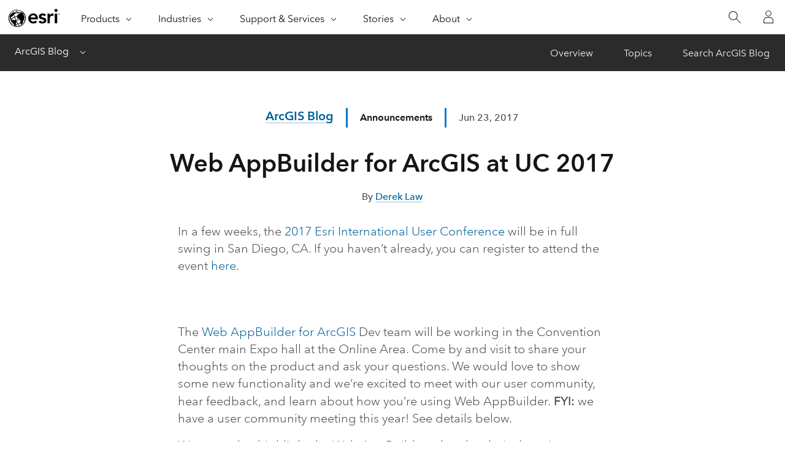

--- FILE ---
content_type: text/css;charset=utf-8
request_url: https://www.esri.com/etc.clientlibs/esri-sites/components/layouts/cards-container-v3/clientlibs.css
body_size: 1771
content:
.cards-container-v3.ccv3-relatedLinkMatrix--right .card-container-v3 .esri-text-container,.cards-container-v3.ccv3-relatedLinkMatrix--left .card-container-v3 .esri-text-container{align-self:center;inline-size:100%}.cards-container-v3.ccv3-relatedLinkMatrix--right .card-container-v3 .esri-text-container .esri-text__description,.cards-container-v3.ccv3-relatedLinkMatrix--left .card-container-v3 .esri-text-container .esri-text__description{margin-block-end:0px}.cards-container-v3.ccv3-relatedLinkMatrix--right .card-container-v3 .relatedLinkMatrix,.cards-container-v3.ccv3-relatedLinkMatrix--left .card-container-v3 .relatedLinkMatrix{inline-size:100%}.cards-container-v3.ccv3-relatedLinkMatrix--right .card-container-v3 .ctacontainer,.cards-container-v3.ccv3-relatedLinkMatrix--left .card-container-v3 .ctacontainer,.cards-container-v3:not(.ccv3-relatedLinkMatrix--left,.ccv3-relatedLinkMatrix--right) .container-v3.esri-text-container .ctacontainer{display:none}.cards-container-v3.ccv3-relatedLinkMatrix--right .card-container-v3 .container-v3.esri-text-container .ctacontainer,.cards-container-v3.ccv3-relatedLinkMatrix--left .card-container-v3 .container-v3.esri-text-container .ctacontainer{display:inline-block;margin-block-start:var(--space-6)}@media(min-width: 1024px){.cards-container-v3.ccv3-relatedLinkMatrix--right .card-container-v3 .esri-text-container,.cards-container-v3.ccv3-relatedLinkMatrix--left .card-container-v3 .esri-text-container{inline-size:50%}.cards-container-v3.ccv3-relatedLinkMatrix--right .card-container-v3 .relatedLinkMatrix,.cards-container-v3.ccv3-relatedLinkMatrix--left .card-container-v3 .relatedLinkMatrix{inline-size:50%}}.cards-container-v3.ccv3-relatedLinkMatrix--left .card-container-v3{flex-direction:row-reverse}.cards-container-v3.ccv3-relatedLinkMatrix--left .card-container-v3 .esri-text-container{padding-inline-start:60px}.cards-container-v3.ccv3-relatedLinkMatrix--superbold .esri-text__title.stylesystem{font-size:var(--font-2);font-weight:var(--calcite-font-weight-bold)}.cards-container-v3.ccv3-relatedLinkMatrix--superbold .esri-text__description.stylesystem{font-size:var(--font-7);font-weight:var(--calcite-font-weight-bold)}
.media-gallery{--gridWidth: 100vw;--gridGap: var(--space-4) }.media-gallery>.esri-text-container,.media-gallery .ctacontainer{margin-inline-start:auto;margin-inline-end:auto;width:calc(var(--gridWidth) - var(--gridGap)*4)}@media screen and (min-width: 1152px){.media-gallery>.esri-text-container,.media-gallery .ctacontainer{width:90%}}.mg__grid{display:grid;grid-gap:var(--gridGap);width:calc(var(--gridWidth) - var(--gridGap)*4);margin:0 auto}@media screen and (min-width: 768px){.mg__grid{grid-template-columns:repeat(2, 1fr);grid-template-rows:repeat(6, auto)}}@media screen and (min-width: 1152px){.mg__grid{width:90%;grid-template-columns:repeat(3, 1fr);grid-template-rows:repeat(4, auto)}.mg__grid .mg__grid--c1x1{grid-column:1/2}.mg__grid .mg__grid--c1x2{grid-column:1/3}.mg__grid .mg__grid--c1x3{grid-column:1/-1}.mg__grid .mg__grid--c2x1{grid-column:2/3}.mg__grid .mg__grid--c2x2,.mg__grid .mg__grid--c2x3{grid-column:2/-1}.mg__grid .mg__grid--c3x1,.mg__grid .mg__grid--c3x2,.mg__grid .mg__grid--c3x3{grid-column:-2/-1}.mg__grid .mg__grid--r1x1{grid-row:1/2}.mg__grid .mg__grid--r1x2{grid-row:1/3}.mg__grid .mg__grid--r1x3{grid-row:1/4}.mg__grid .mg__grid--r1x4{grid-row:1/-1}.mg__grid .mg__grid--r2x1{grid-row:2/3}.mg__grid .mg__grid--r2x2{grid-row:2/4}.mg__grid .mg__grid--r2x3,.mg__grid .mg__grid--r2x4{grid-row:2/-1}.mg__grid .mg__grid--r3x1{grid-row:3/4}.mg__grid .mg__grid--r3x2,.mg__grid .mg__grid--r3x3,.mg__grid .mg__grid--r3x4{grid-row:3/-1}.mg__grid .mg__grid--r4x1,.mg__grid .mg__grid--r4x2,.mg__grid .mg__grid--r4x3,.mg__grid .mg__grid--r4x4{grid-row:4/-1}}
.card-container-v3 .linklist{width:100%;padding:0 var(--space-3);margin-bottom:var(--space-8)}.card-container-v3 .linklist:last-child{padding:0 0 0 var(--space-3)}@media(min-width: 48em){.card-container-v3 .linklist{width:50%}}@media(min-width: 72em){.card-container-v3 .linklist{width:25%}}
.cards-container-v3.ccv3-cardsSimpleBlockSeries .grid-container .block:first-child{width:100%}@media(min-width: 1440px){.cards-container-v3.ccv3-cardsSimpleBlockSeries .grid-container .block:first-child{width:75%}}.cards-container-v3.ccv3-cardsSimpleBlockSeries .grid-container .block:first-child .card-content{flex-direction:column;padding:0;border-left:none}@media(min-width: 768px){.cards-container-v3.ccv3-cardsSimpleBlockSeries .grid-container .block:first-child .card-content{flex-direction:row}}.cards-container-v3.ccv3-cardsSimpleBlockSeries .grid-container .block:first-child .card-content:hover{border-left:none}.cards-container-v3.ccv3-cardsSimpleBlockSeries .grid-container .block:first-child .card-content .icon-container{width:100%;position:relative}@media(min-width: 768px){.cards-container-v3.ccv3-cardsSimpleBlockSeries .grid-container .block:first-child .card-content .icon-container{width:43%}}.cards-container-v3.ccv3-cardsSimpleBlockSeries .grid-container .block:first-child .card-content .icon-container img{position:relative;top:0;left:0;object-fit:cover;width:100%;height:100%}@media(min-width: 768px){.cards-container-v3.ccv3-cardsSimpleBlockSeries .grid-container .block:first-child .card-content .icon-container img{position:absolute}}.cards-container-v3.ccv3-cardsSimpleBlockSeries .grid-container .block:first-child .card-content .text-container{display:flex;width:100%;flex-direction:column;justify-content:center;padding:50px}@media(min-width: 768px){.cards-container-v3.ccv3-cardsSimpleBlockSeries .grid-container .block:first-child .card-content .text-container{width:57%}}.cards-container-v3.ccv3-cardsSimpleBlockSeries .grid-container .block:first-child .card-content .text-container .card-title{font-size:var(--font-2);font-weight:700;margin-bottom:1.5rem}.cards-container-v3.ccv3-cardsSimpleBlockSeries .grid-container .block:first-child .card-content .text-container .card-text{font-size:var(--font-0);font-weight:300;margin-bottom:0}
.marginbottom50px{margin-block-end:var(--space-12)}.grid-container.hero-0,.grid-container.hero-1,.grid-container.hero-2{inline-size:100%}.paginate-container[data-paginate=false]{display:none}.paginate-container[aria-hidden=true]{display:none}.card-container-v3{display:flex;flex-wrap:wrap;flex-direction:row;inline-size:100%}.card-container-v3 .esri-text-container{inline-size:100%;padding:0 var(--space-5) 0 var(--space-2);max-inline-size:100ch}.card-container-v3 .esri-text-container.container-v3 .esri-text__description{inline-size:80%}.card-container-v3 .block[is-hidden=true],.card-container-v3 .block[aria-hidden=true]{visibility:hidden}.card-container-v3 .block[is-empty=true]{display:none}.card-container-v3 .block[is-hidden=false],.card-container-v3 .block[aria-hidden=false]{position:relative}.card-container-v3--hidden{display:none}.card-container-v3--paginate{display:block}.card-container-v3 .ctacontainer{inline-size:100%;display:flex;justify-content:center}.card-container-v3--leftAligned{justify-content:flex-start}.card-container-v3--leftAligned .esri-text-container hr{text-align:start}.card-container-v3--centered{justify-content:center}.card-container-v3--centered .esri-text-container.container-v3 .esri-text__title{text-align:center}.card-container-v3--centered .esri-text-container.container-v3 hr{margin:var(--space-4) auto var(--space-5)}.card-container-v3--centered .esri-text-container.container-v3 .esri-text__description{margin:0 auto;margin-block-end:var(--space-12);text-align:center}.card-container-v3_i18n{visibility:hidden;display:none}.card-container-v3 .paginate-container .btn-paginate{font-size:1rem;line-height:1.5;color:var(--calcite-ui-text-2);padding:.375rem var(--space-4)}.card-container-v3 .paginate-container .btn-paginate:hover,.card-container-v3 .paginate-container .btn-paginate:active{color:--calcite-ui-text-inverse;text-decoration:none;border-block-end:2px solid var(--calcite-ui-border-input);position:relative;inset-block-end:-1px}.card-container-v3 .paginate-container .btn-paginate[data-is-selected]{inline-size:auto;color:var(--calcite-ui-text-1);border-radius:0;text-decoration:none;background-color:var(--calcite-ui-foreground-1);border-block-end:2px solid var(--calcite-ui-brand);position:relative;inset-block-end:-1px}.card-container-v3 .paginate-container .btn-paginate.is-hidden,.card-container-v3 .paginate-container .btn-paginate[aria-hidden=true]{display:none}.card-container-v3 .paginate-container[data-paginate=false]{display:none}.card-container-v3 .paginate-container[data-paginate=true],.card-container-v3 .paginate-container[data-paginate=see-more],.card-container-v3 .paginate-container[data-paginate=full-paginate]{inline-size:auto;display:flex;margin-block-start:var(--space-5);justify-content:center;background:none;border:none;align-items:center;font-size:var(--font-1);gap:4px}.card-container-v3 .paginate-container[data-paginate=see-more]{color:var(--calcite-ui-text-1)}.card-container-v3 .paginate-container[data-paginate=see-more]:focus-visible{outline:auto}.card-container-v3 .paginate-container[data-paginate=see-more]:hover,.card-container-v3 .paginate-container[data-paginate=see-more]:focus{cursor:pointer;text-decoration:none}.card-container-v3 .paginate-container[data-paginate=see-more]:focus-visible{outline:auto}.card-container-v3 .paginate-container .arrow{content:"";inset-block-end:5px;inline-size:10px;block-size:10px;margin:0 var(--space-2);position:relative;color:var(--calcite-ui-text-2)}.card-container-v3 .paginate-container .arrow.icon-ui-left{inset-inline-end:10px}.card-container-v3.darktheme .paginate-container[data-paginate=see-more]:after,.card-container-v3.dark-mode .paginate-container[data-paginate=see-more]:after{background-image:url([data-uri])}.card-container-v3.darktheme .paginate-container[data-paginate=see-more]:hover,.card-container-v3.darktheme .paginate-container[data-paginate=see-more]:focus,.card-container-v3.dark-mode .paginate-container[data-paginate=see-more]:hover,.card-container-v3.dark-mode .paginate-container[data-paginate=see-more]:focus{color:var(--calcite-ui-brand)}.card-container-v3.darktheme .paginate-container[data-paginate=see-more]:hover:after,.card-container-v3.darktheme .paginate-container[data-paginate=see-more]:focus:after,.card-container-v3.dark-mode .paginate-container[data-paginate=see-more]:hover:after,.card-container-v3.dark-mode .paginate-container[data-paginate=see-more]:focus:after{background-image:url([data-uri])}.card-container-v3 .block{inline-size:100%;margin-inline:0;display:flex}.card-container-v3 .block.text-center{justify-content:center}.card-container-v3 .block>div,.card-container-v3 .block>article{margin:8px}.card-container-v3>.experiencefragment{inline-size:100%;margin-block-end:25px}.card-container-v3>.experiencefragment .xf-content-height{block-size:100%}.card-container-v3>.experiencefragment .xf-content-height>div{block-size:100%}.card-container-v3>.experiencefragment .xf-content-height>div .block{inline-size:100%;block-size:100%;margin-block-start:0px}@media(min-width: 768px){.card-container-v3 .block,.card-container-v3>.experiencefragment{inline-size:50%}}@media(min-width: 1024px){.card-container-v3.cardsPerRow-1 .block,.card-container-v3.cardsPerRow-1>.experiencefragment{inline-size:100%}}@media(min-width: 1024px){.card-container-v3.cardsPerRow-3 .block,.card-container-v3.cardsPerRow-3>.experiencefragment{inline-size:33.3334%}}@media(min-width: 1024px){.card-container-v3.cardsPerRow-4 .block,.card-container-v3.cardsPerRow-4>.experiencefragment{inline-size:33.3334%}.card-container-v3.cardsPerRow-4.hero-1 .esri-text-container+.block{inline-size:50%}.card-container-v3.cardsPerRow-4.hero-1 .block:nth-child(1){inline-size:50%}.card-container-v3.cardsPerRow-4.hero-2 .esri-text-container+.block+.block{inline-size:50%}.card-container-v3.cardsPerRow-4.hero-2 .block:nth-child(1),.card-container-v3.cardsPerRow-4.hero-2 .block:nth-child(2){inline-size:50%}}@media(min-width: 1440px){.card-container-v3.cardsPerRow-4 .block,.card-container-v3.cardsPerRow-4>.experiencefragment{inline-size:25%}}@media(min-width: 1024px){.card-container-v3.cardsPerRow-5 .block,.card-container-v3.cardsPerRow-5>.experiencefragment{inline-size:33.3334%}}@media(min-width: 1440px){.card-container-v3.cardsPerRow-5 .block,.card-container-v3.cardsPerRow-5>.experiencefragment{inline-size:20%}}@media(min-width: 1024px){.card-container-v3.cardsPerRow-6 .block,.card-container-v3.cardsPerRow-6>.experiencefragment{inline-size:33.3334%}}@media(min-width: 1440px){.card-container-v3.cardsPerRow-6 .block,.card-container-v3.cardsPerRow-6>.experiencefragment{inline-size:16.6667%}}.card-container-v3 .cards-list-container,.card-container-v3 .cards-standard-container,.card-container-v3 .text-link-stack-image,.card-container-v3 .cards-editorial.small-card{inline-size:100%}.card-container-v3 .cards-simple{inline-size:100%;display:flex}